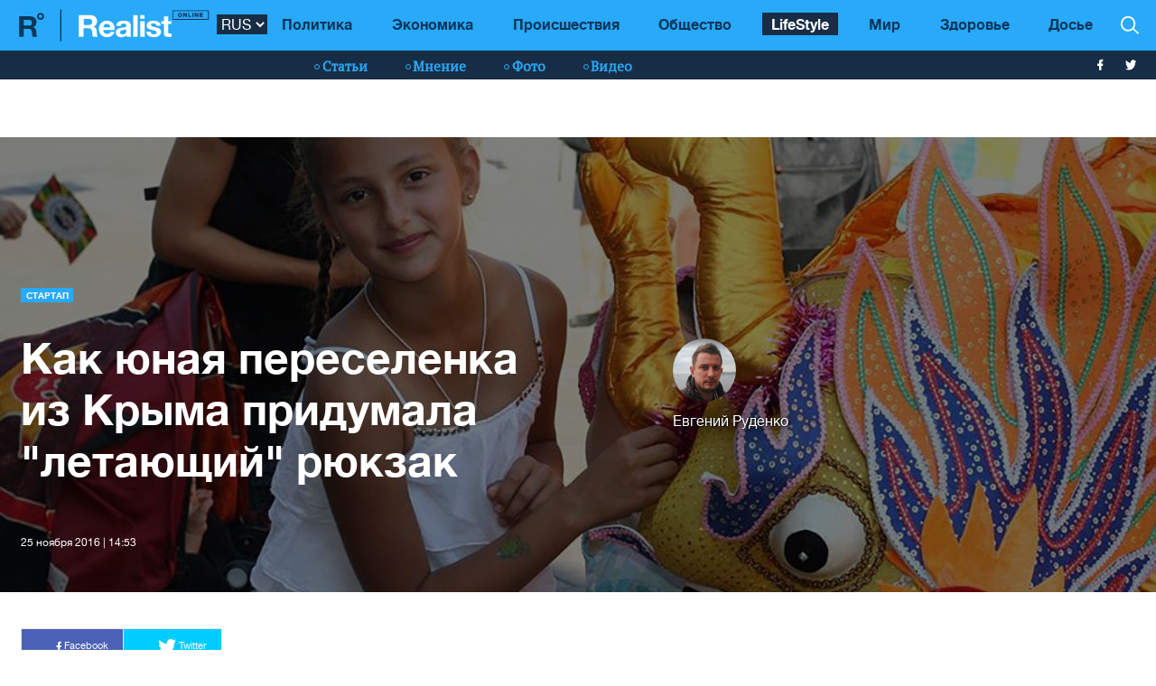

--- FILE ---
content_type: text/html; charset=UTF-8
request_url: https://realist.online/life/kak-yunaya-pereselenka-iz-kryma-pridumala-letayushij-ryukzak
body_size: 11424
content:
    <!DOCTYPE html>
    <html lang="ru">
                    <head>
    <meta charset="utf-8">
    <meta http-equiv="X-UA-Compatible" content="IE=edge">
    <meta name="viewport" content="width=device-width, initial-scale=1">
    
        <title>Как юная переселенка из Крыма придумала "летающий" рюкзак</title>    <meta name="description" content="Если взрослые не могут решить проблему неподъемных школьных рюкзаков, это под силу самим детям." class="js-meta" />        
    <meta name="google-site-verification" content="lhSer1jyyuRiJ-ZpOF58dXBcxoba-zsQT0WHYRsS-ms" />

        
            
    
    <meta name="twitter:card" content="summary">
    <meta name="twitter:title" content="Как юная переселенка из Крыма придумала &quot;летающий&quot; рюкзак">
    <meta name="twitter:image" content="https://realist.online/img/article/38/66_og_image-v1581337311.png">

    <meta property="og:title" content="Как юная переселенка из Крыма придумала &quot;летающий&quot; рюкзак">
    <meta property="og:description" content="Если взрослые не могут решить проблему неподъемных школьных рюкзаков, это под силу самим детям.">
    <meta property="og:url" content="https://realist.online/life/kak-yunaya-pereselenka-iz-kryma-pridumala-letayushij-ryukzak" />
    <meta property="og:image" content="https://realist.online/img/article/38/66_og_image-v1581337311.png" />
    <meta property="og:type" content="article"/>
    <meta property="og:image:width" content="1200" />
    <meta property="og:image:height" content="678" />

    <link href="/user/css/realist-min-v108.css" rel="stylesheet">
    <link href="/user/css/mfix5-v26.css" rel="stylesheet">

    <script async src="https://pagead2.googlesyndication.com/pagead/js/adsbygoogle.js?client=ca-pub-4708441813994321" crossorigin="anonymous"></script>
    <script async src="https://pagead2.googlesyndication.com/pagead/js/adsbygoogle.js?client=ca-pub-5905182425492370" crossorigin="anonymous"></script>

                                                        <link rel="preload" as="image" href="/img/article/38/66_main-v1549891319.jpg"/>
            <link rel="preload" as="image" href="/img/article/38/66_tn-v1549885339.jpg"/>
            
            
                

            <script type="application/ld+json">
        {
            "@context": "http://schema.org",
            "@type": "NewsArticle",
            "mainEntityOfPage": {
                "@type": "WebPage",
                "@id": "https://realist.online/life/kak-yunaya-pereselenka-iz-kryma-pridumala-letayushij-ryukzak"
            },
            "headline": "Как юная переселенка из Крыма придумала &quot;летающий&quot; рюкзак",
                        "image":  ["https://realist.online/img/article/38/66_main-v1549891319.jpg"],
                "datePublished": "2016-11-25T14:53:22+02:00",
                "dateCreated": "2016-11-25T14:53:22+02:00",
                    "dateModified": "2026-01-24T07:09:43+02:00",
                    "publisher": {
                "@type": "Organization",
                "name": "Realist.online",
                "logo": {
                    "@type": "ImageObject",
                    "url": "https://realist.online/user/img/realist-logo.png",
                    "width": 264,
                    "height": 46
                }
            },
            "author": {
                "@type": "Organization",
                "name": "Realist.online"
            },
            "description": ""
        }</script>
    
        
    <link rel="shortcut icon" href="/user/img/favicon.ico" type="image/x-icon">

    
            

                <link rel="canonical" href="https://realist.online/life/kak-yunaya-pereselenka-iz-kryma-pridumala-letayushij-ryukzak"/>
        <link rel="alternate" href="https://realist.online/life/kak-yunaya-pereselenka-iz-kryma-pridumala-letayushij-ryukzak" hreflang="ru-UA"/>
                    
            <link rel="amphtml" href="https://realist.online/amp/life/kak-yunaya-pereselenka-iz-kryma-pridumala-letayushij-ryukzak">
    
    <script async src="https://pagead2.googlesyndication.com/pagead/js/adsbygoogle.js?client=ca-pub-6199736419428429" crossorigin="anonymous"></script>

    <!-- Google tag (gtag.js) -->
    <script async src="https://www.googletagmanager.com/gtag/js?id=G-0ZC460X59H"></script>
    <script>
        window.dataLayer = window.dataLayer || [];
        function gtag(){dataLayer.push(arguments);}
        gtag('js', new Date());

        gtag('config', 'G-0ZC460X59H');
    </script>

    <script>
        var loadsrcscache = [];
        load_srcs = function(sources, callback) {
            loadsrcscache.push([sources, callback]);
        }
    </script>
</head>

                                        <body class="">
            <div class="sbody">
                
                                    <script src="https://cdn.admixer.net/scripts3/loader2.js" async
                            data-inv="//inv-nets.admixer.net/"
                            data-r="single"
                            data-sender="admixer"
                            data-bundle="desktop"></script>
                    <script type='text/javascript'>
                        (window.globalAmlAds = window.globalAmlAds || []).push(function() {
                        globalAml.defineSlot({z: '008b0fad-8b34-455b-89d4-52129a977b75', ph: 'admixer_008b0fad8b34455b89d452129a977b75_zone_63499_sect_18531_site_13860', i: 'inv-nets', s:'d6188603-55af-49b3-b884-f8bd1f289d30', sender: 'admixer'});
                        globalAml.singleRequest("admixer");});
                    </script>
                                
                 
<header>
    <style>
        [data-place="45"] .banner img {
            max-height:88px;
            display:block;
            margin: 0 auto;
        }
    </style>
    <div class="header">
        <div class="menu-top" data-js="menu"> 
            
            <div class="inner relative">           
                <a href="/" class="logo fl-left"><img src="/user/img/logo.svg" alt="Realist logo"></a>

                <select class="switcher js-lang-switch"> 
                                                                                                                                                                        <option data-lset="1" selected value="#">RUS</option>
                                                                                                                                                    <option data-lset="2"  value="#">UKR</option>
                                    </select>

                <div class="btns-border btns-mobile clearfix fl-left">
                    <div class="themes fl-left" data-js="panel" data-type="themes">
                        <span class="icon-themes">
                            <img class="svg" src="/user/img/themes.svg" alt="themes" width="13" height="9">
                        </span>
                    </div>
                    <div class="stream fl-left" data-js="panel" data-type="news">
                        <span class="icon-stream">
                            <img class="svg" src="/user/img/stream1.svg" alt="stream" width="13" height="9">

                        </span>
                    </div>
                </div>
                <div class="menu-btns p-y-2">
                    <div class="mobile-btn fl-left" data-js="mobileMenu" style='display: none'>
                        <span class="mobile-sign"></span>Разделы
                    </div>
                    <div class="btns-border btns-border-bottom clearfix fl-left">
                    </div>
                    <div class="search fl-right" data-js="search" search-top>

                        <img class="svg" src="/user/img/search.svg" alt="search" width="12" height="12">

                    </div>
                </div>
                <input type="checkbox" id="nav-trigger" class="nav-trigger" style='display: none'/>
                <label class='nav-trigger-label' for="nav-trigger">
                <div><span class="mobile-sign"></span>Разделы</div>
                </label>
                <nav class="menu-wr">
                    <ul class="menu" mainmenu>
                                                                                                                                                                                <li class="link-item"><a href="/politika" class="link ">Политика</a></li>
                                                                                                                                                                                                            <li class="link-item"><a href="/ekonomika" class="link ">Экономика</a></li>
                                                                                                                                                                                                            <li class="link-item"><a href="/incident" class="link ">Происшествия</a></li>
                                                                                                                                                                                                            <li class="link-item"><a href="/society" class="link ">Общество</a></li>
                                                                                                                                                                                                                                                                                <li class="link-item"><a href="/life" class="link active">LifeStyle</a></li>
                                                                                                                                                                                                            <li class="link-item"><a href="/mir" class="link ">Мир</a></li>
                                                                                                                                                                                                            <li class="link-item"><a href="/health" class="link ">Здоровье</a></li>
                                                                            <li class="link-item">
                            <a href="/files/persons" class="link ">
                                Досье
                            </a>
                        </li>
                    </ul>
                </nav>
                
                <div class="panel-search">
                    <div class="input-wr">
                        <input type="text" placeholder="Поиск по сайту" class="input" id="top-search" search-top>
                    </div>
                </div>
            </div>
        </div>    
        <div class="menu-bottom">
            <div class="inner relative clearfix">
                <div class="menu-bottom-left">
                    <div class="rates fl-left clearfix">
                    </div>
                </div>
                <nav class="menu-wr" reloadable data-block="menu-bottom" data-fade="false">
                    <ul class="menu">
                                                                                                                                                                                <li class="hashtag-item">
                                    <a href="/publications" class="hashtag"><span class="hashtag-sign htsmall"></span>Статьи</a>
                                </li>
                                                                                                                                                                                                                                                                                                                                                                                                                                                                                                                                                                    <li class="hashtag-item">
                                    <a href="/group/blog" class="hashtag"><span class="hashtag-sign htsmall"></span>Мнение</a>
                                </li>
                                                                                                                                                                                                            <li class="hashtag-item">
                                    <a href="/group/fotoreportazh" class="hashtag"><span class="hashtag-sign htsmall"></span>Фото</a>
                                </li>
                                                                                                                                                                                                            <li class="hashtag-item">
                                    <a href="/group/video" class="hashtag"><span class="hashtag-sign htsmall"></span>Видео</a>
                                </li>
                                                                        </ul>
                </nav>
                <div class="social">
                    <a href="https://www.facebook.com/people/Realist-Online/100087422393232/" rel="nofollow" class="fb" target="_blank">
                        <img class="svg" src="/user/img/fb-wh.svg" alt="fb-wh" width="6" height="12">
                    </a>
                    <a href="https://twitter.com/realist_online" rel="nofollow" class="tw" target="_blank">
                        <img class="svg" src="/user/img/tw-wh.svg" alt="tw-wh" width="20" height="18">
                    </a>
                </div>
            </div>
        </div>
    </div>
</header>                  <style>
    .video iframe {
        width: 100%;
        height: 300px;
    }
</style>

<section class="slider slider-sm slider-sm-inside margin-up">
    <div class="slide" >
        <div class="slide-img shadow-bg">
            <picture>
                <source srcset="/img/article/38/66_tn-v1549885339.jpg" media="(max-width: 567px)">
                <img src="/img/article/38/66_main-v1549891319.jpg" alt="Как юная переселенка из Крыма придумала "летающий" рюкзак">
            </picture>
        </div>
        <div class="slider-info">
            <div class="slide-center">
                <div class="row">
                    <div class="table">
                        <div class="slide-header">
                            

                                                            <a href="/life" class="panel-type up">Стартап</a>
                            
                            <div class="slide-col clearfix col-xs-12">
                                <h1 class="slider-title col-sm-8 fl-left" data-edit="3866,2870" data-absnum="3866">
                                    Как юная переселенка из Крыма придумала "летающий" рюкзак
                                </h1>
                                <div class="slider-author col-sm-3 fl-right">
                                                                                                                                                                                                                                                                                                                                                                    <a href="/people/evgenij-rudenko" class="panel-author">
                                            <span class="panel-img img-round">
                                                <img src="/img/user/18/56_tn.png" alt="Евгений Руденко"/>
                                            </span>
                                            <span class="panel-author-name">Евгений Руденко</span>
                                        </a>
                                                                    </div>
                            </div>
                            <div class="panel-date m-t-3 m-b-6">25 ноября 2016 | 14:53</div>
                        </div>
                    </div>
                </div>
            </div>
        </div>
    </div>
</section>

<article class="content">
    <div class="panel-list panel-list-header g-fix">
        <div class="inner">
            <div class="row">
                <div class="wrapper col-xs-12 clearfix fl-left">
                    <div class="social-share social-share-img">
                        <div class="social-likes likely" data-js="likely">
                            <div class="facebook">
                                <img class="svg" src="/user/img/fb-wh.svg" alt="fb-wh" width="6" height="12">
                                Facebook
                            </div>
                            <div class="twitter">
                                <img class="svg" src="/user/img/tw-wh.svg" alt="tw-wh" width="20" height="18">
                                Twitter
                            </div>
                        </div>
                    </div>
                </div>
                <div class="wrapper-inside-center clearfix" id="article-content">
                    

                                                                    <div class="only-text fl-left col-mob-12 col-sm-10 left2">
 <div class="panel panel-text p-y-0 col-xs-12">
 
  
 <p><strong>10-летняя Кира Сухобойченко, переехавшая с&nbsp;семьей в&nbsp;Варшаву из&nbsp;Крыма в&nbsp;марте 2014-го, стала одной из&nbsp;победительниц детского конкурса изобретений в&nbsp;Польше. Девочка придумала, как облегчить жизнь школьникам и&nbsp;спасти их&nbsp;от&nbsp;сколиоза. </strong></p><div class="advertising ukrnet"><div data-action="banners" data-place="49" data-page="2870" data-absnum="3866" class="sunsite_actions"></div></div>
<p><hr></p>
 </div>   
 </div>
<div class="only-text fl-left col-mob-12 col-sm-10 left2">
 <div class="panel panel-text p-y-0 col-xs-12">
 
  
 <p>Проблему<span style="margin-right:0.44em;"> </span><span style="margin-left:-0.44em;">&laquo;</span>груза знаний&raquo; Кира Сухобойченко предлагает решить по-детскому простым и&nbsp;парадоксальным способом. Чтобы набитый учебниками рюкзак не&nbsp;калечил ребенку позвоночник, нужно наделить его свойствами воздушного шарика.</p><div class="advertising ukrnet"><div data-action="banners" data-place="65" data-page="2870" data-absnum="3866" class="sunsite_actions"></div></div>

<p>&mdash;&nbsp;Кира предложила сделать в&nbsp;нижней части рюкзака отсек, наполненный гелием или другим газом,&nbsp;&mdash; поясняет Realist<strong>'</strong>у&nbsp;отец изобретательницы Сергей Сухобойченко. &mdash;&nbsp;Это поможет сделать его более легким и&nbsp;удобным. Опытного образца рюкзака пока нет, ведь это был конкурс детских идей. Но&nbsp;ее&nbsp;стартап уже активно обсуждают в&nbsp;интернете. Нам даже советуют запатентовать изобретение, говорят, что рано или поздно подобный рюкзак запустят в&nbsp;производство.</p><div class="advertising ukrnet"><div data-action="banners" data-place="50" data-page="2870" data-absnum="3866" class="sunsite_actions"></div></div>

<p>Во&nbsp;время конкурсного голосования в&nbsp;интернете проект<span style="margin-right:0.44em;"> </span><span style="margin-left:-0.44em;">&laquo;</span>Летающий рюкзак&raquo; набрал больше всего баллов&nbsp;&mdash; 4182. В&nbsp;качестве приза зрительских симпатий&nbsp;&mdash; семейный абонемент на&nbsp;посещение Научного центра Коперника в&nbsp;Варшаве. Реалистичность всех 83 стартапов, которые приняли участие в&nbsp;конкурсе, 5&nbsp;декабря рассмотрит специальное жюри.</p>

<p>Кира Сухобойченко рассказала Realist&rsquo;у о&nbsp;детских фантазиях и&nbsp;желании изменить мир к&nbsp;лучшему.</p><div data-action="banners" data-place="44" data-page="2870" data-absnum="3866" class="sunsite_actions"></div>
 </div>   
 </div>
<div class="panel panel-one-img image-wide col-sm-11 left1">
 <figure class="panel-image clearfix p-r-0">
 <div class="img-container">
        <a data-fslightbox href="/pub/uploads/public/583/82a/293/58382a293724d793190391.jpg">
            <img srcset="[data-uri]" data-srcset="/pub/uploads/public/583/82a/293/58382a293724d793190391.jpg 100w" src="/pub/uploads/public/583/82a/293/58382a293724d793190391.jpg" alt="">
        </a>
    </div>
  </figure>
 </div>
<div class="only-text fl-left col-mob-12 col-sm-10 left2">
 <div class="panel panel-text p-y-0 col-xs-12">
  <div class="blockquote-line"></div>
 
  
 <p><h3 style="text-align: center;"><strong>Настоящая магия</strong></h3></p><div class="advertising ukrnet"><div data-action="banners" data-place="54" data-page="2870" data-absnum="3866" class="sunsite_actions"></div></div>
<p>&mdash;&nbsp;Я&nbsp;каждый день придумываю что-то, с&nbsp;чем мысленно играюсь. Обычно эти вещи связаны с&nbsp;магией и&nbsp;в&nbsp;настоящей жизни пока невозможны. Например, я&nbsp;придумала специальную машину: ты&nbsp;входишь в&nbsp;нее, а&nbsp;она тебя за&nbsp;несколько секунд переодевает. В&nbsp;пижаму или в&nbsp;одежду для школы.</p>
 </div>   
 </div>
<div class="only-text fl-left col-mob-12 col-sm-10 left2">
 <div class="panel panel-text p-y-0 col-xs-12">
  <div class="blockquote-line"></div>
 
  
 <p><h3 style="text-align: center;"><strong>Рюкзак + шарик = стартап</strong></h3></p>
<p>&mdash;&nbsp;Всем детям неудобно носить рюкзаки. Из-за них болит спина. Врач мне сказала, что могут быть проблемы с&nbsp;позвоночником. Поэтому я&nbsp;долго думала, как решить эту проблему. Идея возникла, когда я&nbsp;ехала в&nbsp;варшавском метро и&nbsp;увидела девочку с&nbsp;гелевым шариком. Я&nbsp;подумала: почему&nbsp;бы не&nbsp;совместить рюкзак и&nbsp;шарик?</p>
 </div>   
 </div>
<div class="only-text fl-left col-mob-12 col-sm-10 left2">
 <div class="panel panel-text p-y-0 col-xs-12">
  <div class="blockquote-line"></div>
 
  
 <p><h3 style="text-align: center;"><strong>На&nbsp;колесах</strong></h3></p>
<p>&mdash;&nbsp;В&nbsp;Польше школьные рюкзаки тяжелые, как и&nbsp;в&nbsp;Украине. С&nbsp;каждым классом прибавляются новые уроки. Сейчас я&nbsp;учусь в&nbsp;пятом. В&nbsp;день у&nbsp;нас по&nbsp;шесть или семь занятий. Для каждого предмета есть учебник, а&nbsp;еще&nbsp;&mdash; несколько тетрадей. Плюс ручки, карандаши и&nbsp;все остальное. Поэтому мне приходится ходить с&nbsp;рюкзаком на&nbsp;колесиках. Уроки проходят на&nbsp;разных этажах. И&nbsp;с&nbsp;рюкзаком на&nbsp;колесах тоже непросто&nbsp;&mdash; таскать его туда-сюда по&nbsp;лестнице.</p><div class="advertising ukrnet"><div data-action="banners" data-place="58" data-page="2870" data-absnum="3866" class="sunsite_actions"></div></div>
 </div>   
 </div>
<div class="panel col-sm-11 left1">
 <div class="m-t-1 m-b-0-xs m-b-3-sm">
  
 <div class="video">
 <div class="thumb-wrap"><iframe loading="lazy" width="100%" height="315" src="https://www.youtube.com/embed/C-8r9RIciho" frameborder="0" allowfullscreen></iframe></div>
 </div>
 
  </div>
 </div>
<div class="only-text fl-left col-mob-12 col-sm-10 left2">
 <div class="panel panel-text p-y-0 col-xs-12">
  <div class="blockquote-line"></div>
 
  
 <p><h3 style="text-align: center;"><strong>Помочь ближнему</strong></h3></p>
<p>&mdash;&nbsp;В&nbsp;Варшаве не&nbsp;принято, чтобы мальчики помогали девочкам носить рюкзаки. Друзьям я&nbsp;о&nbsp;своем изобретении еще не&nbsp;рассказывала. Но&nbsp;скоро они о&nbsp;нем узнают.</p>
 </div>   
 </div>
<div class="only-text fl-left col-mob-12 col-sm-10 left2">
 <div class="panel panel-text p-y-0 col-xs-12">
  <div class="blockquote-line"></div>
 
  
 <p><h3 style="text-align: center;"><strong>Первые права</strong></h3></p>
<p>&mdash;&nbsp;Здесь, в&nbsp;школе, предметы такие&nbsp;же, как и&nbsp;в&nbsp;Украине: математика, английский, история, природа, польский. Но&nbsp;в&nbsp;4-м классе нас учили правилам движения, чтобы можно было получить<span style="margin-right:0.44em;"> </span><span style="margin-left:-0.44em;">&laquo;</span>права&raquo; на&nbsp;вождение велосипедом.</p><div class="advertising ukrnet"><div data-action="banners" data-place="59" data-page="2870" data-absnum="3866" class="sunsite_actions"></div></div>
 </div>   
 </div>
<div class="only-text fl-left col-mob-12 col-sm-10 left2">
 <div class="panel panel-text p-y-0 col-xs-12">
  <div class="blockquote-line"></div>
 
  
 <p><h3 style="text-align: center;"><strong>Нажал кнопку&nbsp;&mdash; получил бинт</strong></h3></p>
<p>&mdash;&nbsp;В&nbsp;конкурсе, в&nbsp;котором я&nbsp;принимала участие, было много полезных изобретений. Например, одна девочка придумала аппарат, который можно устанавливать на&nbsp;детских площадках. В&nbsp;нем есть все, что нужно для оказания первой помощи. Нажал кнопку и&nbsp;получил бинт, пластырь, йод&hellip;</p>
 </div>   
 </div>
<div class="only-text fl-left col-mob-12 col-sm-10 left2">
 <div class="panel panel-text p-y-0 col-xs-12">
  <div class="blockquote-line"></div>
 
  
 <p><h3 style="text-align: center;"><strong>Юная бизнесвумен</strong></h3></p>
<p>&mdash;&nbsp;От&nbsp;изобретений я&nbsp;получаю удовольствие. Люблю выдумывать всякое. Говорят, на&nbsp;этом можно зарабатывать деньги? А&nbsp;что! Мне нравится такая идея!</p><div class="advertising ukrnet"><div data-action="banners" data-place="60" data-page="2870" data-absnum="3866" class="sunsite_actions"></div></div>
 </div>   
 </div>
<div class="only-text fl-left col-mob-12 col-sm-10 left2">
 <div class="panel panel-text p-y-0 col-xs-12">
  <div class="blockquote-line"></div>
 
  
 <p><h3 style="text-align: center;"><strong>Вот здесь у&nbsp;него кнопка</strong></h3></p>
<p>&mdash;&nbsp;Сейчас я&nbsp;мечтаю об&nbsp;автоматической кормушке для домашних животных. Все очень просто: нажимаешь на&nbsp;кнопку на&nbsp;пульте, а&nbsp;в&nbsp;лоток из&nbsp;мешочка высыпается нужное количество корма.</p>
 </div>   
 </div>
<div class="only-text fl-left col-mob-12 col-sm-10 left2">
 <div class="panel panel-text p-y-0 col-xs-12">
  <div class="blockquote-line"></div>
 
  
 <p><h3 style="text-align: center;"><strong>Главное правило изобретателя</strong></h3></p>
<p>&mdash;&nbsp;Если хотите что-нибудь изобрести, нужно отвлечься от&nbsp;всего. Выключить телевизор, и&nbsp;хорошенько подумать в&nbsp;спокойной обстановке. Возьмите кружку чая и&nbsp;съешьте что-нибудь сладкое&nbsp;&mdash; какое-нибудь пироженко.</p>
 </div>   
 </div>

                                    </div>
            </div>
        </div>
    </div>
</article>

<script>
    document.querySelector('body').classList.remove('open-news');
    load_srcs(['/user/js/likely.js', '/user/css/likely.css'], function() {
        likely.initiate();

        let findCrs = Array.from(document.querySelectorAll(
            '[data-js="sliderPhoto"], [data-js="sliderInside"], [data-js="sliderNews"]'
        ));

        if(findCrs.length > 0) {
            load_srcs(['/user/js/tiny-slider.js', '/user/css/tiny-slider.css'], function() {
                findCrs.forEach(function(elm) {
                    let stype = elm.getAttribute('data-js');
                    let ctr = (stype != 'sliderPhoto') ? elm : elm.querySelector('.slider-photo');

                    tns({
                        container: ctr,
                        items: 1,
                        mode: 'carousel',
                        controlsPosition: 'bottom',
                        controlsContainer: elm.querySelector('.slider-photo-nav'),
                        nav: true,
                        navPosition: 'bottom',
                        navAsThumbnails: true,
                        mouseDrag: true,
                        lazyload: true,
                        autoplay: false
                    });
                });
            });
        }
    });
</script>




<section class="content">
    <div class="panel-list">
        <div class="inner">
            <section class="row">
                <div class="template clearfix">
                    <div class="grid">
                        <div class="item">
                        </div>
                    </div>

                    <div class="item width-12">
                        <div class="wrapper">
                            <div class="panel relative col-xs-12 fl-none m-y-3 p-y-0">
                                <div class="divider"></div>
                            </div>
                        </div>
                    </div>

                    <div class="item width-12">
                        <div data-action="banners" data-place="47" data-page="2870" class="sunsite_actions"></div>
                        <div data-action="banners" data-place="61" data-page="2870" class="sunsite_actions"></div>
                    </div>

                    <div class="item width-12">
                        <div class="wrapper">
                        </div>
                    </div>
                    <section class="item width-6 height-2">
                        <section class="wrapper">
                            <div class="clearfix">
                                                                    <section class="panel panel-text panel-height-2 full-link col-sm-6 reality">
                                        <div class="link-hover">
                                            <a href="/life/trendovye-muzhskie-ukrashenija-2023-vidy-osobennosti" class="link-add"></a>
                                            <a href="/life/trendovye-muzhskie-ukrashenija-2023-vidy-osobennosti" class="img-top shadow-top shadow-colored">
                                                <img src="/user/img/empty-top-img-big.png" alt="" style='display: none'>
                                                <img class='width-6-img' srcset="[data-uri]" src="/img/article/1282/98_tn-v1684228824.jpg" data-srcset="/img/article/1282/98_tn-v1684228824.jpg 100w" alt='Трендовые мужские украшения 2023: виды, особенности'/>
                                                
                                                <div class="panel-type up m-l-3 m-t-3">LifeStyle</div>
                                            </a>
                                            <a href="/life/trendovye-muzhskie-ukrashenija-2023-vidy-osobennosti" class="title m-t-2">
                                                <span class="top-title-inner" data-edit="128298,2870" data-absnum="128298">Трендовые мужские украшения 2023: виды, особенности</span>
                                            </a>
                                            <div class="panel-date">
                                                <span class="date-sign p-r-0">16 мая 2023</span>
                                            </div>
                                        </div>
                                    </section>
                                                                    <section class="panel panel-text panel-height-2 full-link col-sm-6 reality">
                                        <div class="link-hover">
                                            <a href="/life/trendovye-muzhskie-ukrashenija-2023-vidy-osobennosti" class="link-add"></a>
                                            <a href="/life/trendovye-muzhskie-ukrashenija-2023-vidy-osobennosti" class="img-top shadow-top shadow-colored">
                                                <img src="/user/img/empty-top-img-big.png" alt="" style='display: none'>
                                                <img class='width-6-img' srcset="[data-uri]" src="/img/article/1282/97_tn-v1684227577.jpg" data-srcset="/img/article/1282/97_tn-v1684227577.jpg 100w" alt='Трендовые мужские украшения 2023: виды, особенности'/>
                                                
                                                <div class="panel-type up m-l-3 m-t-3">LifeStyle</div>
                                            </a>
                                            <a href="/life/trendovye-muzhskie-ukrashenija-2023-vidy-osobennosti" class="title m-t-2">
                                                <span class="top-title-inner" data-edit="128297,2870" data-absnum="128297">Трендовые мужские украшения 2023: виды, особенности</span>
                                            </a>
                                            <div class="panel-date">
                                                <span class="date-sign p-r-0">16 мая 2023</span>
                                            </div>
                                        </div>
                                    </section>
                                
                            </div>
                        </section>
                    </section>
                    
                    <section class="item width-6 height-2">
                        <section class="wrapper">
                            <div data-action="banners" data-place="51" data-page="2870" class="sunsite_actions"></div>
                        </section>
                    </section>
                    <section class="item width-12 height-2 new-line">
                        <section class="wrapper">
                            <section class="panel-no-image-short clearfix">
                                                                    <section class="panel panel-text panel-height-1 col-sm-3 mir last">
                                        <section class="news-list">
                                            <a href="/news/vsu-porazili-neftebazu-rossii-rls-v-krymu-i-skoplenija-vojsk-protivnika-henshtab" class="news-title"><span
                                                    class="title-inner" data-edit="141976,2900" data-absnum="141976">ВСУ поразили нефтебазу рф, РЛС в Крыму и скопления войск противника - Генштаб</span></a>
                                            <div class="panel-date">
                                                <span class="date-sign">23 января 2026
                                                    <span class="circle"></span>
                                                </span>
                                            </div>
                                        </section>
                                        <div class="line-bottom"></div>
                                    </section>
                                                                    <section class="panel panel-text panel-height-1 col-sm-3 mir last">
                                        <section class="news-list">
                                            <a href="/news/es-peredast-ukraine-447-heneratorov-iz-stratehicheskikh-rezervov-stoimostju-3-7-mln" class="news-title"><span
                                                    class="title-inner" data-edit="141975,2900" data-absnum="141975">ЕС передаст Украине 447 генераторов из стратегических резервов стоимостью €3,7 млн</span></a>
                                            <div class="panel-date">
                                                <span class="date-sign">23 января 2026
                                                    <span class="circle"></span>
                                                </span>
                                            </div>
                                        </section>
                                        <div class="line-bottom"></div>
                                    </section>
                                                                    <section class="panel panel-text panel-height-1 col-sm-3 mir last">
                                        <section class="news-list">
                                            <a href="/news/sbu-razoblachila-voennyj-rf-prichastnyj-k-rasstrelu-devjati-ukrainskikh-plennykh-video" class="news-title"><span
                                                    class="title-inner" data-edit="141974,2900" data-absnum="141974">СБУ разоблачила военный рф, причастный к расстрелу девяти украинских пленных (видео)</span></a>
                                            <div class="panel-date">
                                                <span class="date-sign">23 января 2026
                                                    <span class="circle"></span>
                                                </span>
                                            </div>
                                        </section>
                                        <div class="line-bottom"></div>
                                    </section>
                                                                    <section class="panel panel-text panel-height-1 col-sm-3 mir last">
                                        <section class="news-list">
                                            <a href="/news/zelenskij-provel-konsultatsii-s-perehovornoj-hruppoj-pered-nachalom-perehovorov-v-oae" class="news-title"><span
                                                    class="title-inner" data-edit="141973,2900" data-absnum="141973">Зеленский провел консультации с переговорной группой перед началом переговоров в ОАЭ</span></a>
                                            <div class="panel-date">
                                                <span class="date-sign">23 января 2026
                                                    <span class="circle"></span>
                                                </span>
                                            </div>
                                        </section>
                                        <div class="line-bottom"></div>
                                    </section>
                                                                    <section class="panel panel-text panel-height-1 col-sm-3 mir last">
                                        <section class="news-list">
                                            <a href="/news/massirovannyj-obstrel-ukrainy-20-janvarja-stoil-rossijanam-bolee-131-mln-hur" class="news-title"><span
                                                    class="title-inner" data-edit="141972,2900" data-absnum="141972">Массированный обстрел Украины 20 января стоил россиянам более $131 млн — ГУР</span></a>
                                            <div class="panel-date">
                                                <span class="date-sign">23 января 2026
                                                    <span class="circle"></span>
                                                </span>
                                            </div>
                                        </section>
                                        <div class="line-bottom"></div>
                                    </section>
                                                                    <section class="panel panel-text panel-height-1 col-sm-3 mir last">
                                        <section class="news-list">
                                            <a href="/news/v-kieve-eshche-1940-mnohoetazhek-ostajutsja-bez-otoplenija-klichko" class="news-title"><span
                                                    class="title-inner" data-edit="141971,2900" data-absnum="141971">В Киеве еще 1940 многоэтажек остаются без отопления - Кличко</span></a>
                                            <div class="panel-date">
                                                <span class="date-sign">23 января 2026
                                                    <span class="circle"></span>
                                                </span>
                                            </div>
                                        </section>
                                        <div class="line-bottom"></div>
                                    </section>
                                                                    <section class="panel panel-text panel-height-1 col-sm-3 mir last">
                                        <section class="news-list">
                                            <a href="/news/sbu-razoblachila-korrektirovku-hru-kotoraja-slivala-vrahu-lokatsii-vsu-v-kramatorske" class="news-title"><span
                                                    class="title-inner" data-edit="141970,2900" data-absnum="141970">СБУ разоблачила корректировку ГРУ, которая "сливала" врагу локации ВСУ в Краматорске</span></a>
                                            <div class="panel-date">
                                                <span class="date-sign">23 января 2026
                                                    <span class="circle"></span>
                                                </span>
                                            </div>
                                        </section>
                                        <div class="line-bottom"></div>
                                    </section>
                                                                    <section class="panel panel-text panel-height-1 col-sm-3 mir last">
                                        <section class="news-list">
                                            <a href="/news/zaderzhana-ahentka-fsb-kotoraja-privodila-vrazheskuju-ballistiku-na-kievskie-tets-sbu" class="news-title"><span
                                                    class="title-inner" data-edit="141969,2900" data-absnum="141969">Задержана агентка ФСБ, которая приводила вражескую баллистику на киевские ТЭЦ — СБУ</span></a>
                                            <div class="panel-date">
                                                <span class="date-sign">23 января 2026
                                                    <span class="circle"></span>
                                                </span>
                                            </div>
                                        </section>
                                        <div class="line-bottom"></div>
                                    </section>
                                                            </section>
                        </section>
                    </section>
                </div>
            </section>
        </div>
    </div>
</section>
                  <footer>
    <div class="footer">
        <div class="inner relative clearfix">
            <div class="copy-rights fl-left">
                <a href="/" class="logo-sm">
                    <img class="svg" src="/user/img/logo-sm-footer.svg" alt="logo-sm" width="35" height="35">
                </a>
                <div class="copy">
                    <p>&copy; REALIST.ONLINE</p>
                    <p>Ежедневное онлайн-издание</p>
                    <p>Все права защищены</p>
                </div>
                <div class="social">
                    <a href="https://www.facebook.com/people/Realist-Online/100087422393232/" rel="nofollow" class="fb" target="_blank">

                        <img class="svg" src="/user/img/fb-wh.svg" alt="fb-wh" width="6" height="12">
                    </a>
                    <a href="https://twitter.com/realist_online" rel="nofollow" class="tw" target="_blank">

                        <img class="svg" src="/user/img/tw-wh.svg" alt="input-arr" width="20" height="18">
                    </a>
                </div>
            </div>
            <nav class="footer-menu fl-left">
                <ul>
                                                                                                                                                                                                                                                                                                    <li class="nav-item">
                                <a href="/science" class="footer-menu-link">
                                    <span class="footer-link-inner">Наука</span>
                                </a>
                            </li>
                                                                                                <li class="nav-item">
                                <a href="/health" class="footer-menu-link">
                                    <span class="footer-link-inner">Здоровье</span>
                                </a>
                            </li>
                                                                                                <li class="nav-item">
                                <a href="/incident" class="footer-menu-link">
                                    <span class="footer-link-inner">Происшествия</span>
                                </a>
                            </li>
                                                                                                                                                                                                                                                                                                                                                                                                                                                                <li class="nav-item">
                                <a href="/society" class="footer-menu-link">
                                    <span class="footer-link-inner">Общество</span>
                                </a>
                            </li>
                                                                                                <li class="nav-item">
                                <a href="/mir" class="footer-menu-link">
                                    <span class="footer-link-inner">Мир</span>
                                </a>
                            </li>
                                                                                                                                                                                        <li class="nav-item">
                                <a href="/politika" class="footer-menu-link">
                                    <span class="footer-link-inner">Политика</span>
                                </a>
                            </li>
                                                                                                <li class="nav-item">
                                <a href="/ekonomika" class="footer-menu-link">
                                    <span class="footer-link-inner">Экономика</span>
                                </a>
                            </li>
                                                                                                <li class="nav-item">
                                <a href="/life" class="footer-menu-link">
                                    <span class="footer-link-inner">LifeStyle</span>
                                </a>
                            </li>
                                                                                                <li class="nav-item">
                                <a href="/Future" class="footer-menu-link">
                                    <span class="footer-link-inner">Будущее</span>
                                </a>
                            </li>
                                                                                                                                                                                                                                                                                                                                                                                                                                                                                                                                                                                                                                                                                                                                                                                                                                                                                                                                </ul>
            </nav>
            <nav class="footer-menu-sub fl-left">
                <ul>
                    
                                            <li class="nav-item">
                            <a href="/page/kontakty" class="footer-menu-link">
                                <span class="footer-link-inner">Контакты</span>
                            </a>
                        </li>
                                            <li class="nav-item">
                            <a href="/page/o-nas" class="footer-menu-link">
                                <span class="footer-link-inner">О нас</span>
                            </a>
                        </li>
                                            <li class="nav-item">
                            <a href="/page/redaktsionnaja-politika-realistonline" class="footer-menu-link">
                                <span class="footer-link-inner">Редакционная политика Realist.online</span>
                            </a>
                        </li>
                                    </ul>
            </nav>
            <div class="footer-link fl-left">
                <div class="footer-subscribe clearfix">
                    <div class="subscribe-info" style="width:100%!important">Новости каждую минуту на <a
href="https://www.ukr.net/" style="color:#28a9fa">UKR.NET</a></div>
                    
                    <div class="subscribe-input">

                    </div> 
                </div>
                <div class="metrika clearfix col-xs-12" data-js="counters">
                                    </div>

                <div class="p-x-30-xs p-x-0-sm">&nbsp;</div>
            </div>
            <div class="fl-left copy col-xs-12 m-t-4">
                <p>
                    Материалы под рубриками "Реклама", "На правах рекламы", "PR", "Спонсор проекта", "Партнер проекта", "Новости компаний", "Позиция" публикуются на правах рекламы
                </p>
                <br>
                <a href="/smap/bydate/2026" target="_blank">Карта сайта</a>
                <br>
                <p>
                    © 2016-2026 <a href="https://realist.online" style="color:#28a9fa">Realist.online</a>. Все права защищены. Републикация материалов и фотографий, являющихся собственностью «Реалист», возможна только при условии прямой ссылки на сайт. Для интернет-изданий обязательным является размещение прямой, открытой для поисковых систем, ссылки не ниже второго абзаца на конкретную новость или статью на веб-сайт <a href="https://realist.online" style="color:#28a9fa">realist.online</a>. Перепечатка, воспроизведение и/или распространение информации, содержащей ссылку на агентства «Интерфакс-Украина», в каком-либо виде строго запрещены. AD – материалы, которые отмечены этим знаком, размещены на правах рекламы. За содержание рекламы ответственность несут рекламодатели.
                </p>
            </div>
        </div>
    </div>
</footer>     
                
                                    <div data-action="banners" data-place="48" data-page="2870" class="sunsite_actions"></div>
                                
                <script>
                    var lang = '';
                    var root_domain = location.hostname;
                    var _addr = document.location.protocol + '//' + root_domain + (location.port != '' ? ':' + location.port : '');
                    var sun_root_section = 2870;
                    var sun_section = 2870;
                    var sun_article = 3866;
                    var phrase = {};

                    load_srcs(['/user/js/realist-app-min-v21.js'], function() {
                        realist_front_startup();
                        (sunsite_inits['banners_enable'] = function() { 
                            window.banners_loaded = false;
                            let niframes = document.querySelectorAll('iframe[title="iframe"]');
                            niframes.forEach(function(ifr) {
                                ifr.remove();
                            });
                        })();
                    });
                </script>

                                    <div id="admixer_008b0fad8b34455b89d452129a977b75_zone_63499_sect_18531_site_13860" data-sender="admixer"></div>
                    <script type='text/javascript'>
                        if(window.innerWidth >= 567) {
                            (window.globalAmlAds = window.globalAmlAds || []).push(function() {
                                globalAml.display('admixer_008b0fad8b34455b89d452129a977b75_zone_63499_sect_18531_site_13860');
                            });
                        }
                    </script>
                            </div>
            <i data-action="profile" class="sunsite_actions" style="display:none;"></i>
            <script>
                var sunsite_protocol = 'https://';
                var server = 'https://realist.online';
            </script>
                        <script src="/user/js/sunsite-front-nojq-v45.js" charset="utf-8" defer></script>
        <script defer src="https://static.cloudflareinsights.com/beacon.min.js/vcd15cbe7772f49c399c6a5babf22c1241717689176015" integrity="sha512-ZpsOmlRQV6y907TI0dKBHq9Md29nnaEIPlkf84rnaERnq6zvWvPUqr2ft8M1aS28oN72PdrCzSjY4U6VaAw1EQ==" data-cf-beacon='{"version":"2024.11.0","token":"09a906ec03d043a2b70326760bc3a6ee","r":1,"server_timing":{"name":{"cfCacheStatus":true,"cfEdge":true,"cfExtPri":true,"cfL4":true,"cfOrigin":true,"cfSpeedBrain":true},"location_startswith":null}}' crossorigin="anonymous"></script>
</body>
    </html>


--- FILE ---
content_type: text/html; charset=utf-8
request_url: https://www.google.com/recaptcha/api2/aframe
body_size: 224
content:
<!DOCTYPE HTML><html><head><meta http-equiv="content-type" content="text/html; charset=UTF-8"></head><body><script nonce="l_pKnR0hKwXXpqRYywELag">/** Anti-fraud and anti-abuse applications only. See google.com/recaptcha */ try{var clients={'sodar':'https://pagead2.googlesyndication.com/pagead/sodar?'};window.addEventListener("message",function(a){try{if(a.source===window.parent){var b=JSON.parse(a.data);var c=clients[b['id']];if(c){var d=document.createElement('img');d.src=c+b['params']+'&rc='+(localStorage.getItem("rc::a")?sessionStorage.getItem("rc::b"):"");window.document.body.appendChild(d);sessionStorage.setItem("rc::e",parseInt(sessionStorage.getItem("rc::e")||0)+1);localStorage.setItem("rc::h",'1769231386246');}}}catch(b){}});window.parent.postMessage("_grecaptcha_ready", "*");}catch(b){}</script></body></html>

--- FILE ---
content_type: image/svg+xml
request_url: https://realist.online/user/img/search.svg
body_size: 513
content:
<?xml version="1.0" encoding="UTF-8" standalone="no"?>
<svg width="12px" height="12px" viewBox="0 0 12 12" version="1.1" xmlns="http://www.w3.org/2000/svg" xmlns:xlink="http://www.w3.org/1999/xlink" xmlns:sketch="http://www.bohemiancoding.com/sketch/ns">
    <!-- Generator: Sketch 3.3.2 (12043) - http://www.bohemiancoding.com/sketch -->
    <title>Page-1</title>
    <desc>Created with Sketch.</desc>
    <defs></defs>
    <g id="Page-1" stroke="none" stroke-width="1" fill="none" fill-rule="evenodd" sketch:type="MSPage">
        <g id="search" sketch:type="MSLayerGroup" fill="#FFFFFF">
            <g id="Page-1" sketch:type="MSShapeGroup">
                <g id="search">
                    <g id="Page-1">
                        <g id="search">
                            <g id="Page-1">
                                <g id="search">
                                    <g id="Page-1">
                                        <g id="osnova-index-menu">
                                            <g id="MENU">
                                                <g id="menu-copy-+-Shape-Copy-3">
                                                    <g id="2">
                                                        <g id="menu-copy">
                                                            <g id="ПОИСК-+-Rectangle-352-+-search">
                                                                <g id="search" transform="translate(0.000000, 0.500000)">
                                                                    <g id="Group">
                                                                        <path d="M4.5,9.36 C2,9.36 0,7.28 0,4.68 C0,2.08 2,0 4.5,0 C7,0 9,2.08 9,4.68 C9,7.28 7,9.36 4.5,9.36 L4.5,9.36 L4.5,9.36 Z M4.5,1.04 C2.55,1.04 1,2.652 1,4.68 C1,6.708 2.55,8.32 4.5,8.32 C6.45,8.32 8,6.708 8,4.68 C8,2.652 6.45,1.04 4.5,1.04 L4.5,1.04 L4.5,1.04 Z" id="Shape"></path>
                                                                        <path d="M10.3910522,10.8884001 L7.12,7.9124 C6.96,7.7636 6.96,7.5404 7.12,7.3916 C7.28,7.2428 7.49667725,7.05200566 7.65667725,7.20080566 C7.65667725,7.20080566 8.73952538,8.17668835 9.23480225,8.63830563 C9.81244205,9.17668836 11.0316772,10.2476806 11.0316772,10.2476806 C11.1916772,10.3964806 11.04,10.7396 10.88,10.8884 C10.8,10.9628 10.72,11 10.6,11 C10.48,11 10.4710522,10.9628001 10.3910522,10.8884001 Z" id="Shape"></path>
                                                                    </g>
                                                                </g>
                                                            </g>
                                                        </g>
                                                    </g>
                                                </g>
                                            </g>
                                        </g>
                                    </g>
                                </g>
                            </g>
                        </g>
                    </g>
                </g>
            </g>
        </g>
    </g>
</svg>

--- FILE ---
content_type: image/svg+xml
request_url: https://realist.online/user/img/logo-sm-footer.svg
body_size: 253
content:
<?xml version="1.0" encoding="UTF-8" standalone="no"?>
<svg xmlns="http://www.w3.org/2000/svg" xmlns:xlink="http://www.w3.org/1999/xlink" xmlns:sketch="http://www.bohemiancoding.com/sketch/ns" width="35px" height="35px" viewBox="0 0 35 35" version="1.1">
    <!-- Generator: Sketch 3.3.2 (12043) - http://www.bohemiancoding.com/sketch -->
    <title>logo</title>
    <desc>Created with Sketch.</desc>
    <defs/>
    <g id="Page-1" stroke="none" stroke-width="1" fill="#3498db" fill-rule="evenodd" sketch:type="MSPage">
        <g id="logo" sketch:type="MSLayerGroup">
        
            <path d="M29.9,0.4 C27.2,0.4 25,2.6 25,5.3 C25,8 27.2,10.2 29.9,10.2 C32.6,10.2 34.8,8 34.8,5.3 C34.7,2.6 32.6,0.4 29.9,0.4 M29.9,7.7 C28.6,7.7 27.5,6.6 27.5,5.3 C27.5,4 28.6,2.9 29.9,2.9 C31.2,2.9 32.3,4 32.3,5.3 C32.3,6.6 31.2,7.7 29.9,7.7" ></path>
                    <path d="M19.8,20.6 L19.8,20.6 C23,19.2 24.4,16.7 24.4,13.3 C24.4,8.9 21.1,5.3 15.9,5.3 L0.3,5.3 L0.3,34.2 L6.7,34.2 L6.7,22.9 L13.1,22.9 C16.3,22.9 17.5,24.2 17.9,27.3 C18.2,29.6 18.2,32.4 18.9,34.2 L25.3,34.2 C24.1,32.6 24.2,29.2 24.1,27.4 C23.8,24.4 22.9,21.4 19.8,20.6 M13.6,18.3 L6.6,18.3 L6.6,10.2 L13.6,10.2 C16.5,10.2 18,11.4 18,14.2 C18,17.1 16.5,18.3 13.6,18.3" ></path>
                
            
        </g>
    </g>
</svg>
